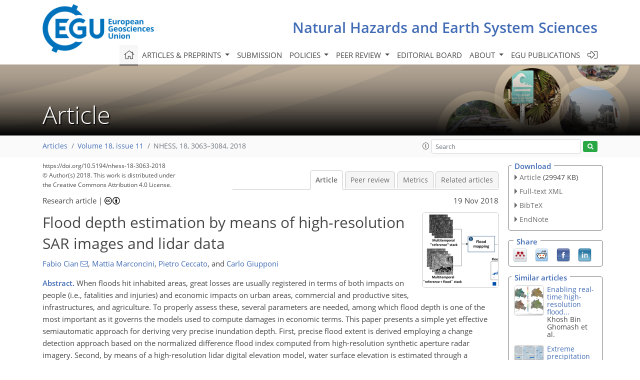

--- FILE ---
content_type: text/html; charset=UTF-8
request_url: https://editor.copernicus.org/similarArticles.php?article=69352&journal=7&isSecondStage=1&ajax=true
body_size: 680
content:

        
        <div class="widget dark-border download-and-links" id="similarArticles">
            <div class="legend journal-contentLinkColor">Similar articles</div>
            <div class="content">
                    <div class="grid-container">
                        <div class="mobile-grid-40 tablet-grid-40 grid-40 ">
                            <a class="similar-article-avatar" href="https://nhess.copernicus.org/articles/26/85/2026/" target="_blank">
                                <img  border="0" src="https://nhess.copernicus.org/articles/26/85/2026/nhess-26-85-2026-avatar-thumb80.png"  data-caption="© Author(s). Distributed under the Creative Commons Attribution 4.0 License." data-web="https://nhess.copernicus.org/articles/26/85/2026/nhess-26-85-2026-avatar-web.png" data-width="600" data-height="430">
                            </a>

                        </div>
                        <div class="mobile-grid-60 tablet-grid-60 grid-60">
                            <a class="article-title " target="_blank" href="https://nhess.copernicus.org/articles/26/85/2026/">
                                 Enabling real-time high-resolution flood...
                            </a>
                            <div class="authors">Khosh Bin Ghomash et al.</div>
                        </div>
                    </div>

                    <div class="grid-container">
                        <div class="mobile-grid-40 tablet-grid-40 grid-40 ">
                            <a class="similar-article-avatar" href="https://nhess.copernicus.org/articles/25/4673/2025/" target="_blank">
                                <img  border="0" src="https://nhess.copernicus.org/articles/25/4673/2025/nhess-25-4673-2025-avatar-thumb80.png"  data-caption="© OpenStreetMap contributors 2024 for the base map. Distributed under the Open Data Commons Open Database License (ODbL) v1.0.
© ATKIS® DGM Berlin including buildings from ALKIS Berlin/Gebäude for the base map. Distributed under the Data licence Germany – attribution – Version 2.0.
© Authors for the rest of the figure. Distributed under the Creative Commons Attribution 4.0 License." data-web="https://nhess.copernicus.org/articles/25/4673/2025/nhess-25-4673-2025-avatar-web.png" data-width="600" data-height="311">
                            </a>

                        </div>
                        <div class="mobile-grid-60 tablet-grid-60 grid-60">
                            <a class="article-title " target="_blank" href="https://nhess.copernicus.org/articles/25/4673/2025/">
                                 Extreme precipitation and flooding in...
                            </a>
                            <div class="authors">Tügel et al.</div>
                        </div>
                    </div>

                    <div class="grid-container">
                        <div class="mobile-grid-40 tablet-grid-40 grid-40 ">
                            <a class="similar-article-avatar" href="https://nhess.copernicus.org/articles/25/4613/2025/" target="_blank">
                                <img  border="0" src="https://nhess.copernicus.org/articles/25/4613/2025/nhess-25-4613-2025-avatar-thumb80.png"  data-caption="© Author(s). Distributed under the Creative Commons Attribution 4.0 License." data-web="https://nhess.copernicus.org/articles/25/4613/2025/nhess-25-4613-2025-avatar-web.png" data-width="600" data-height="483">
                            </a>

                        </div>
                        <div class="mobile-grid-60 tablet-grid-60 grid-60">
                            <a class="article-title " target="_blank" href="https://nhess.copernicus.org/articles/25/4613/2025/">
                                 Regional-scale groundwater analysis with...
                            </a>
                            <div class="authors">Somogyvári et al.</div>
                        </div>
                    </div>

            </div>
        </div>
